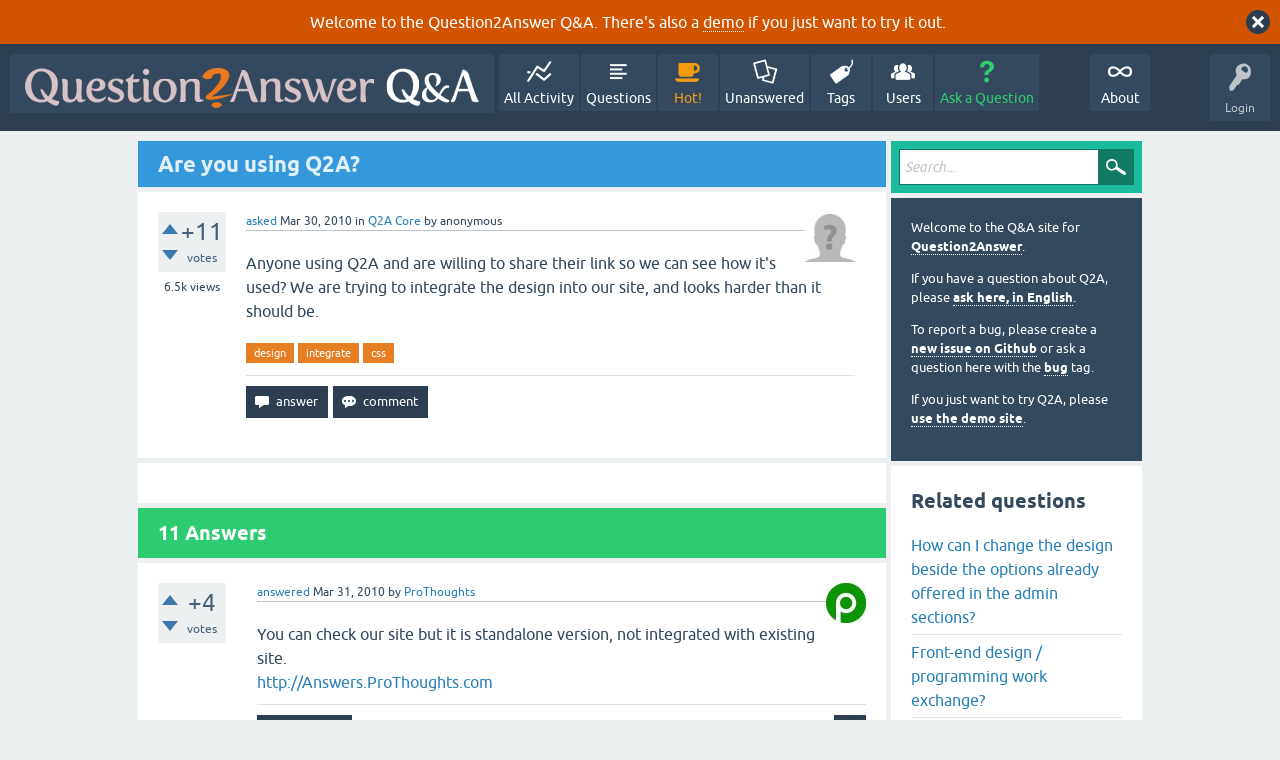

--- FILE ---
content_type: text/html; charset=utf-8
request_url: https://question2answer.org/qa/370/are-you-using-q2a?show=1233
body_size: 9048
content:
<!DOCTYPE html>
<html lang="en" itemscope itemtype="https://schema.org/QAPage">
<!-- Powered by Question2Answer - http://www.question2answer.org/ -->
<head>
<meta charset="utf-8">
<title>Are you using Q2A? - Question2Answer Q&amp;A</title>
<meta name="viewport" content="width=device-width, initial-scale=1">
<meta name="description" content="Anyone using Q2A and are willing to share their link so we can see how it's used? We are trying ... into our site, and looks harder than it should be.">
<meta name="keywords" content="Q2A Core,design,integrate,css">
<style>
@font-face {
 font-family: 'Ubuntu'; font-weight: normal; font-style: normal;
 src: local('Ubuntu'),
  url('../qa-theme/SnowFlat/fonts/ubuntu-regular.woff2') format('woff2'), url('../qa-theme/SnowFlat/fonts/ubuntu-regular.woff') format('woff');
}
@font-face {
 font-family: 'Ubuntu'; font-weight: bold; font-style: normal;
 src: local('Ubuntu Bold'), local('Ubuntu-Bold'),
  url('../qa-theme/SnowFlat/fonts/ubuntu-bold.woff2') format('woff2'), url('../qa-theme/SnowFlat/fonts/ubuntu-bold.woff') format('woff');
}
@font-face {
 font-family: 'Ubuntu'; font-weight: normal; font-style: italic;
 src: local('Ubuntu Italic'), local('Ubuntu-Italic'),
  url('../qa-theme/SnowFlat/fonts/ubuntu-italic.woff2') format('woff2'), url('../qa-theme/SnowFlat/fonts/ubuntu-italic.woff') format('woff');
}
@font-face {
 font-family: 'Ubuntu'; font-weight: bold; font-style: italic;
 src: local('Ubuntu Bold Italic'), local('Ubuntu-BoldItalic'),
  url('../qa-theme/SnowFlat/fonts/ubuntu-bold-italic.woff2') format('woff2'), url('../qa-theme/SnowFlat/fonts/ubuntu-bold-italic.woff') format('woff');
}
</style>
<link rel="stylesheet" href="../qa-theme/SnowFlat/qa-styles.css?1.8.6">
<style>
.qa-body-js-on .qa-notice {display:none;}
</style>
<style>
.qa-nav-user { margin: 0 !important; }
@media (max-width: 979px) {
 body.qa-template-user.fixed, body[class*="qa-template-user-"].fixed { padding-top: 118px !important; }
 body.qa-template-users.fixed { padding-top: 95px !important; }
}
@media (min-width: 980px) {
 body.qa-template-users.fixed { padding-top: 105px !important;}
}
</style>
<style>
.fb-login-button.fb_iframe_widget.fb_hide_iframes span {display:none;}
</style>
<link rel="canonical" href="https://www.question2answer.org/qa/370/are-you-using-q2a">
<link rel="search" type="application/opensearchdescription+xml" title="Question2Answer Q&amp;A" href="../opensearch.xml">
<style>
.qa-logo-link img {padding-top:8px;}
.qa-nav-main-custom-6 {width:2em; background:url('http://developer.android.com/images/brand/Android_Robot_100.png') no-repeat center center; background-size:50% 50%;}
</style>

<script async src="https://www.googletagmanager.com/gtag/js?id=UA-1974891-11"></script>
<script>
  window.dataLayer = window.dataLayer || [];
  function gtag(){dataLayer.push(arguments);}
  gtag('js', new Date());
  gtag('config', 'UA-1974891-11');
  gtag('config', 'UA-1165533-8'); // old tracking ID
</script>
<script async src="https://www.googletagmanager.com/gtag/js?id=G-V4Y9LK428F"></script>
<script>
  window.dataLayer = window.dataLayer || [];
  function gtag(){dataLayer.push(arguments);}
  gtag('js', new Date());
  gtag('config', 'G-V4Y9LK428F');
</script>

<link rel="shortcut icon" type="image/x-icon" href="/favicon.ico">
<link rel="apple-touch-icon" sizes="180x180" href="/apple-touch-icon.png">
<meta itemprop="name" content="Are you using Q2A?">
<script>
var qa_root = '..\/';
var qa_request = '370\/are-you-using-q2a';
</script>
<script src="../qa-content/jquery-3.5.1.min.js"></script>
<script src="../qa-content/qa-global.js?1.8.6"></script>
<script>
$(window).on('load', function() {
	qa_reveal(document.getElementById('notice_visitor'), 'notice');
});
</script>
<script src="../qa-theme/SnowFlat/js/snow-core.js?1.8.6"></script>
</head>
<body
class="qa-template-question qa-theme-snowflat qa-category-1 qa-body-js-off"
>
<script>
var b = document.getElementsByTagName('body')[0];
b.className = b.className.replace('qa-body-js-off', 'qa-body-js-on');
</script>
<div class="qa-notice" id="notice_visitor">
<form method="post" action="../370/are-you-using-q2a?show=1233">
Welcome to the Question2Answer Q&amp;A. There's also a <A HREF="http://demo.question2answer.org/">demo</A> if you just want to try it out.
<input name="notice_visitor" onclick="return qa_notice_click(this);" type="submit" value="X" class="qa-notice-close-button"> 
<input name="code" type="hidden" value="0-1769570996-ee8f55c3a04d8611fb0ab7ccdb4d69133e94e243">
</form>
</div>
<div id="qam-topbar" class="clearfix">
<div class="qam-main-nav-wrapper clearfix">
<div class="sb-toggle-left qam-menu-toggle"><i class="icon-th-list"></i></div>
<div class="qam-account-items-wrapper">
<div id="qam-account-toggle" class="qam-logged-out">
<i class="icon-key qam-auth-key"></i>
<div class="qam-account-handle">Login</div>
</div>
<div class="qam-account-items clearfix">
<form action="../login?to=370%2Fare-you-using-q2a%3Fshow%3D1233" method="post">
<input type="text" name="emailhandle" dir="auto" placeholder="Email or Username">
<input type="password" name="password" dir="auto" placeholder="Password">
<div><input type="checkbox" name="remember" id="qam-rememberme" value="1">
<label for="qam-rememberme">Remember</label></div>
<input type="hidden" name="code" value="0-1769570996-cf3e51284a1fbe819dd5685e65da89d3d167fff0">
<input type="submit" value="Login" class="qa-form-tall-button qa-form-tall-button-login" name="dologin">
</form>
<div class="qa-nav-user">
<ul class="qa-nav-user-list">
<li class="qa-nav-user-item qa-nav-user-facebook-login">
<span class="qa-nav-user-nolink">	<span id="fb-root" style="display:inline;"></span>
	<script>
	window.fbAsyncInit = function() {
		FB.init({
			appId  : '158644244176280',
			status : true,
			cookie : true,
			xfbml  : true,
			oauth  : true
		});

		FB.Event.subscribe('auth.login', function(response) {
			setTimeout("window.location='https:\/\/www.question2answer.org\/qa\/facebook-login?to=https%3A%2F%2Fwww.question2answer.org%2Fqa%2F370%2Fare-you-using-q2a%3Fshow%3D1233'", 100);
		});
	};
	(function(d){
		var js, id = 'facebook-jssdk'; if (d.getElementById(id)) {return;}
		js = d.createElement('script'); js.id = id; js.async = true;
		js.src = "//connect.facebook.net/en_US/all.js";
		d.getElementsByTagName('head')[0].appendChild(js);
	}(document));
	</script>
	<span class="fb-login-button" style="display:inline; vertical-align:middle;" size="medium" scope="email,user_about_me,user_location,user_website">
	</span>
		</span>
</li>
<li class="qa-nav-user-item qa-nav-user-register">
<a href="../register?to=370%2Fare-you-using-q2a%3Fshow%3D1233" class="qa-nav-user-link">Register</a>
</li>
</ul>
<div class="qa-nav-user-clear">
</div>
</div>
</div> <!-- END qam-account-items -->
</div> <!-- END qam-account-items-wrapper -->
<div class="qa-logo">
<a href="../" class="qa-logo-link" title="Question2Answer Q&amp;A"><img src="../../images/question2answer-qa-logo-white-454x40.png" width="454" height="40" alt="Question2Answer Q&amp;A"></a>
</div>
<div class="qa-nav-main">
<ul class="qa-nav-main-list">
<li class="qa-nav-main-item qa-nav-main-activity">
<a href="../activity" class="qa-nav-main-link">All Activity</a>
</li>
<li class="qa-nav-main-item qa-nav-main-questions">
<a href="../questions" class="qa-nav-main-link">Questions</a>
</li>
<li class="qa-nav-main-item qa-nav-main-hot">
<a href="../hot" class="qa-nav-main-link">Hot!</a>
</li>
<li class="qa-nav-main-item qa-nav-main-unanswered">
<a href="../unanswered" class="qa-nav-main-link">Unanswered</a>
</li>
<li class="qa-nav-main-item qa-nav-main-tag">
<a href="../tags" class="qa-nav-main-link">Tags</a>
</li>
<li class="qa-nav-main-item qa-nav-main-user">
<a href="../users" class="qa-nav-main-link">Users</a>
</li>
<li class="qa-nav-main-item qa-nav-main-ask">
<a href="../ask?cat=1" class="qa-nav-main-link">Ask a Question</a>
</li>
<li class="qa-nav-main-item-opp qa-nav-main-custom-1">
<a href="../../" class="qa-nav-main-link">About</a>
</li>
</ul>
<div class="qa-nav-main-clear">
</div>
</div>
</div> <!-- END qam-main-nav-wrapper -->
</div> <!-- END qam-topbar -->
<div class="qam-ask-search-box"><div class="qam-ask-mobile"><a href="../ask" class="turquoise">Ask a Question</a></div><div class="qam-search-mobile turquoise" id="qam-search-mobile"></div></div>
<div class="qam-search turquoise the-top" id="the-top-search">
<div class="qa-search">
<form method="get" action="../search">
<input type="text" placeholder="Search..." name="q" value="" class="qa-search-field">
<input type="submit" value="Search" class="qa-search-button">
</form>
</div>
</div>
<div class="qa-body-wrapper" itemprop="mainEntity" itemscope itemtype="https://schema.org/Question">
<div class="qa-main-wrapper">
<div class="qa-main">
<div class="qa-main-heading">
<h1>
<a href="../370/are-you-using-q2a">
<span itemprop="name">Are you using Q2A?</span>
</a>
</h1>
</div>
<div class="qa-part-q-view">
<div class="qa-q-view" id="q370">
<form method="post" action="../370/are-you-using-q2a?show=1233">
<div class="qa-q-view-stats">
<div class="qa-voting qa-voting-net" id="voting_370">
<div class="qa-vote-buttons qa-vote-buttons-net">
<input title="Click to vote up" name="vote_370_1_q370" onclick="return qa_vote_click(this);" type="submit" value="+" class="qa-vote-first-button qa-vote-up-button"> 
<input title="Click to vote down" name="vote_370_-1_q370" onclick="return qa_vote_click(this);" type="submit" value="&ndash;" class="qa-vote-second-button qa-vote-down-button"> 
</div>
<div class="qa-vote-count qa-vote-count-net">
<span class="qa-netvote-count">
<span class="qa-netvote-count-data">+11</span><span class="qa-netvote-count-pad"> votes <meta itemprop="upvoteCount" content="11"></span>
</span>
</div>
<div class="qa-vote-clear">
</div>
</div>
<span class="qa-view-count">
<span class="qa-view-count-data">6.5k</span><span class="qa-view-count-pad"> views</span>
</span>
</div>
<input name="code" type="hidden" value="0-1769570996-937d18cf2d22e8eddff8766da9422991b57cecf2">
</form>
<div class="qa-q-view-main">
<form method="post" action="../370/are-you-using-q2a?show=1233">
<span class="qa-q-view-avatar-meta">
<span class="qa-q-view-avatar">
<img src="../?qa=image&amp;qa_blobid=12697203736109131893&amp;qa_size=50" width="50" height="50" class="qa-avatar-image" alt="">
</span>
<span class="qa-q-view-meta">
<a href="../370/are-you-using-q2a" class="qa-q-view-what" itemprop="url">asked</a>
<span class="qa-q-view-when">
<span class="qa-q-view-when-data"><time itemprop="dateCreated" datetime="2010-03-30T18:59:50+0000" title="2010-03-30T18:59:50+0000">Mar 30, 2010</time></span>
</span>
<span class="qa-q-view-where">
<span class="qa-q-view-where-pad">in </span><span class="qa-q-view-where-data"><a href="../core" class="qa-category-link">Q2A Core</a></span>
</span>
<span class="qa-q-view-who">
<span class="qa-q-view-who-pad">by </span>
<span class="qa-q-view-who-data"><span itemprop="author" itemscope itemtype="https://schema.org/Person"><span itemprop="name">anonymous</span></span></span>
</span>
</span>
</span>
<div class="qa-q-view-content qa-post-content">
<a name="370"></a><div itemprop="text">Anyone using Q2A and are willing to share their link so we can see how it's used? We are trying to integrate the design into our site, and looks harder than it should be.</div>
</div>
<div class="qa-q-view-tags">
<ul class="qa-q-view-tag-list">
<li class="qa-q-view-tag-item"><a href="../tag/design" rel="tag" class="qa-tag-link">design</a></li>
<li class="qa-q-view-tag-item"><a href="../tag/integrate" rel="tag" class="qa-tag-link">integrate</a></li>
<li class="qa-q-view-tag-item"><a href="../tag/css" rel="tag" class="qa-tag-link">css</a></li>
</ul>
</div>
<div class="qa-q-view-buttons">
<input name="q_doanswer" id="q_doanswer" onclick="return qa_toggle_element('anew')" value="answer" title="Answer this question" type="submit" class="qa-form-light-button qa-form-light-button-answer">
<input name="q_docomment" onclick="return qa_toggle_element('c370')" value="comment" title="Add a comment on this question" type="submit" class="qa-form-light-button qa-form-light-button-comment">
</div>
<input name="code" type="hidden" value="0-1769570996-e3ffe4ae52958d072a0e45cd25c9cf2249980d64">
<input name="qa_click" type="hidden" value="">
</form>
<div class="qa-q-view-c-list" style="display:none;" id="c370_list">
</div> <!-- END qa-c-list -->
<div class="qa-c-form" id="c370" style="display:none;">
<h2>Please <a href="../login?to=370%2Fare-you-using-q2a">log in</a> or <a href="../register?to=370%2Fare-you-using-q2a">register</a> to add a comment.</h2>
</div> <!-- END qa-c-form -->
</div> <!-- END qa-q-view-main -->
<div class="qa-q-view-clear">
</div>
</div> <!-- END qa-q-view -->
</div>
<div class="qa-part-a-form">
<div class="qa-a-form" id="anew" style="display:none;">
<h2>Please <a href="../login?to=370%2Fare-you-using-q2a">log in</a> or <a href="../register?to=370%2Fare-you-using-q2a">register</a> to answer this question.</h2>
</div> <!-- END qa-a-form -->
</div>
<div class="qa-part-a-list">
<h2 id="a_list_title"><span itemprop="answerCount">11</span> Answers</h2>
<div class="qa-a-list" id="a_list">
<div class="qa-a-list-item " id="a394" itemprop="suggestedAnswer" itemscope itemtype="https://schema.org/Answer">
<form method="post" action="../370/are-you-using-q2a?show=1233">
<div class="qa-voting qa-voting-net" id="voting_394">
<div class="qa-vote-buttons qa-vote-buttons-net">
<input title="Click to vote up" name="vote_394_1_a394" onclick="return qa_vote_click(this);" type="submit" value="+" class="qa-vote-first-button qa-vote-up-button"> 
<input title="Click to vote down" name="vote_394_-1_a394" onclick="return qa_vote_click(this);" type="submit" value="&ndash;" class="qa-vote-second-button qa-vote-down-button"> 
</div>
<div class="qa-vote-count qa-vote-count-net">
<span class="qa-netvote-count">
<span class="qa-netvote-count-data">+4</span><span class="qa-netvote-count-pad"> votes <meta itemprop="upvoteCount" content="4"></span>
</span>
</div>
<div class="qa-vote-clear">
</div>
</div>
<input name="code" type="hidden" value="0-1769570996-937d18cf2d22e8eddff8766da9422991b57cecf2">
</form>
<div class="qa-a-item-main">
<form method="post" action="../370/are-you-using-q2a?show=1233">
<span class="qa-a-item-avatar-meta">
<span class="qa-a-item-avatar">
<a href="../user/ProThoughts" class="qa-avatar-link"><img src="https://www.gravatar.com/avatar/88f24e31b5e1394d01b64a96f677c21b?s=40" width="40" height="40" class="qa-avatar-image" alt="" ></a>
</span>
<span class="qa-a-item-meta">
<a href="../370/are-you-using-q2a?show=394#a394" class="qa-a-item-what" itemprop="url">answered</a>
<span class="qa-a-item-when">
<span class="qa-a-item-when-data"><time itemprop="dateCreated" datetime="2010-03-31T15:47:58+0000" title="2010-03-31T15:47:58+0000">Mar 31, 2010</time></span>
</span>
<span class="qa-a-item-who">
<span class="qa-a-item-who-pad">by </span>
<span class="qa-a-item-who-data"><span itemprop="author" itemscope itemtype="https://schema.org/Person"><a href="../user/ProThoughts" class="qa-user-link" itemprop="url"><span itemprop="name">ProThoughts</span></a></span></span>
</span>
</span>
</span>
<div class="qa-a-selection">
</div>
<div class="qa-a-item-content qa-post-content">
<a name="394"></a><div itemprop="text">You can check our site but it is standalone version, not integrated with existing site.<br />
<a href="http://Answers.ProThoughts.com" rel="nofollow">http://Answers.ProThoughts.com</a></div>
</div>
<div class="qa-a-item-buttons">
<input name="a394_dofollow" value="ask related question" title="Ask a new question relating to this answer" type="submit" class="qa-form-light-button qa-form-light-button-follow">
<input name="a394_docomment" onclick="return qa_toggle_element('c394')" value="comment" title="Add a comment on this answer" type="submit" class="qa-form-light-button qa-form-light-button-comment">
</div>
<input name="code" type="hidden" value="0-1769570996-40799e45237c5a0685c54b8f92eb592a1a017112">
<input name="qa_click" type="hidden" value="">
</form>
<div class="qa-a-item-c-list" id="c394_list">
<div class="qa-c-list-item " id="c1235" itemscope itemtype="https://schema.org/Comment">
<span class="qa-c-item-avatar-meta">
<span class="qa-c-item-avatar">
<a href="../user/sama55" class="qa-avatar-link"><img src="../?qa=image&amp;qa_blobid=18247718293145324634&amp;qa_size=20" width="20" height="20" class="qa-avatar-image" alt=""></a>
</span>
<span class="qa-c-item-meta">
<a href="../370/are-you-using-q2a?show=1235#c1235" class="qa-c-item-what" itemprop="url">commented</a>
<span class="qa-c-item-when">
<span class="qa-c-item-when-data"><time itemprop="dateCreated" datetime="2010-06-03T22:04:07+0000" title="2010-06-03T22:04:07+0000">Jun 3, 2010</time></span>
</span>
<span class="qa-c-item-who">
<span class="qa-c-item-who-pad">by </span>
<span class="qa-c-item-who-data"><span itemprop="author" itemscope itemtype="https://schema.org/Person"><a href="../user/sama55" class="qa-user-link" itemprop="url"><span itemprop="name">sama55</span></a></span></span>
</span>
</span>
</span>
<form method="post" action="../370/are-you-using-q2a?show=1233">
<div class="qa-voting qa-voting-net" id="voting_1235">
<div class="qa-vote-buttons qa-vote-buttons-net">
<input title="Click to vote up" name="vote_1235_1_c1235" onclick="return qa_vote_click(this);" type="submit" value="+" class="qa-vote-first-button qa-vote-up-button"> 
<input title="Click to vote down" name="vote_1235_-1_c1235" onclick="return qa_vote_click(this);" type="submit" value="&ndash;" class="qa-vote-second-button qa-vote-down-button"> 
</div>
<div class="qa-vote-count qa-vote-count-net">
<span class="qa-netvote-count">
<span class="qa-netvote-count-pad"> <meta itemprop="upvoteCount" content="0"></span>
</span>
</div>
<div class="qa-vote-clear">
</div>
</div>
<input name="code" type="hidden" value="0-1769570996-937d18cf2d22e8eddff8766da9422991b57cecf2">
</form>
<form method="post" action="../370/are-you-using-q2a?show=1233">
<div class="qa-c-item-content qa-post-content">
<a name="1235"></a><div itemprop="text">Functions of sidebar is good. Will there be implementation method somewhere?</div>
</div>
<div class="qa-c-item-footer">
<div class="qa-c-item-buttons">
<input name="a394_docomment" onclick="return qa_toggle_element('c394')" value="reply" title="Reply to this comment" type="submit" class="qa-form-light-button qa-form-light-button-comment">
</div>
</div>
<input name="code" type="hidden" value="0-1769570996-40799e45237c5a0685c54b8f92eb592a1a017112">
<input name="qa_click" type="hidden" value="">
</form>
<div class="qa-c-item-clear">
</div>
</div> <!-- END qa-c-item -->
<div class="qa-c-list-item " id="c1263" itemscope itemtype="https://schema.org/Comment">
<span class="qa-c-item-avatar-meta">
<span class="qa-c-item-avatar">
<a href="../user/ProThoughts" class="qa-avatar-link"><img src="https://www.gravatar.com/avatar/88f24e31b5e1394d01b64a96f677c21b?s=20" width="20" height="20" class="qa-avatar-image" alt="" ></a>
</span>
<span class="qa-c-item-meta">
<a href="../370/are-you-using-q2a?show=1263#c1263" class="qa-c-item-what" itemprop="url">commented</a>
<span class="qa-c-item-when">
<span class="qa-c-item-when-data"><time itemprop="dateCreated" datetime="2010-06-08T00:54:00+0000" title="2010-06-08T00:54:00+0000">Jun 8, 2010</time></span>
</span>
<span class="qa-c-item-who">
<span class="qa-c-item-who-pad">by </span>
<span class="qa-c-item-who-data"><span itemprop="author" itemscope itemtype="https://schema.org/Person"><a href="../user/ProThoughts" class="qa-user-link" itemprop="url"><span itemprop="name">ProThoughts</span></a></span></span>
</span>
</span>
</span>
<form method="post" action="../370/are-you-using-q2a?show=1233">
<div class="qa-voting qa-voting-net" id="voting_1263">
<div class="qa-vote-buttons qa-vote-buttons-net">
<input title="Click to vote up" name="vote_1263_1_c1263" onclick="return qa_vote_click(this);" type="submit" value="+" class="qa-vote-first-button qa-vote-up-button"> 
<input title="Click to vote down" name="vote_1263_-1_c1263" onclick="return qa_vote_click(this);" type="submit" value="&ndash;" class="qa-vote-second-button qa-vote-down-button"> 
</div>
<div class="qa-vote-count qa-vote-count-net">
<span class="qa-netvote-count">
<span class="qa-netvote-count-pad"> <meta itemprop="upvoteCount" content="0"></span>
</span>
</div>
<div class="qa-vote-clear">
</div>
</div>
<input name="code" type="hidden" value="0-1769570996-937d18cf2d22e8eddff8766da9422991b57cecf2">
</form>
<form method="post" action="../370/are-you-using-q2a?show=1233">
<div class="qa-c-item-content qa-post-content">
<a name="1263"></a><div itemprop="text">You can put any code/ads/text in sidebar box. btw, what you want to place in sidebar?</div>
</div>
<div class="qa-c-item-footer">
<div class="qa-c-item-buttons">
<input name="a394_docomment" onclick="return qa_toggle_element('c394')" value="reply" title="Reply to this comment" type="submit" class="qa-form-light-button qa-form-light-button-comment">
</div>
</div>
<input name="code" type="hidden" value="0-1769570996-40799e45237c5a0685c54b8f92eb592a1a017112">
<input name="qa_click" type="hidden" value="">
</form>
<div class="qa-c-item-clear">
</div>
</div> <!-- END qa-c-item -->
<div class="qa-c-list-item " id="c1264" itemscope itemtype="https://schema.org/Comment">
<span class="qa-c-item-avatar-meta">
<span class="qa-c-item-avatar">
<a href="../user/sama55" class="qa-avatar-link"><img src="../?qa=image&amp;qa_blobid=18247718293145324634&amp;qa_size=20" width="20" height="20" class="qa-avatar-image" alt=""></a>
</span>
<span class="qa-c-item-meta">
<a href="../370/are-you-using-q2a?show=1264#c1264" class="qa-c-item-what" itemprop="url">commented</a>
<span class="qa-c-item-when">
<span class="qa-c-item-when-data"><time itemprop="dateCreated" datetime="2010-06-08T01:48:49+0000" title="2010-06-08T01:48:49+0000">Jun 8, 2010</time></span>
</span>
<span class="qa-c-item-who">
<span class="qa-c-item-who-pad">by </span>
<span class="qa-c-item-who-data"><span itemprop="author" itemscope itemtype="https://schema.org/Person"><a href="../user/sama55" class="qa-user-link" itemprop="url"><span itemprop="name">sama55</span></a></span></span>
</span>
</span>
</span>
<form method="post" action="../370/are-you-using-q2a?show=1233">
<div class="qa-voting qa-voting-net" id="voting_1264">
<div class="qa-vote-buttons qa-vote-buttons-net">
<input title="Click to vote up" name="vote_1264_1_c1264" onclick="return qa_vote_click(this);" type="submit" value="+" class="qa-vote-first-button qa-vote-up-button"> 
<input title="Click to vote down" name="vote_1264_-1_c1264" onclick="return qa_vote_click(this);" type="submit" value="&ndash;" class="qa-vote-second-button qa-vote-down-button"> 
</div>
<div class="qa-vote-count qa-vote-count-net">
<span class="qa-netvote-count">
<span class="qa-netvote-count-pad"> <meta itemprop="upvoteCount" content="0"></span>
</span>
</div>
<div class="qa-vote-clear">
</div>
</div>
<input name="code" type="hidden" value="0-1769570996-937d18cf2d22e8eddff8766da9422991b57cecf2">
</form>
<form method="post" action="../370/are-you-using-q2a?show=1233">
<div class="qa-c-item-content qa-post-content">
<a name="1264"></a><div itemprop="text">Thank you ProThoughts. MY favorite function is Direct-Question-Box. When cookie can memorize opening and closing state, more better. ^^;</div>
</div>
<div class="qa-c-item-footer">
<div class="qa-c-item-buttons">
<input name="a394_docomment" onclick="return qa_toggle_element('c394')" value="reply" title="Reply to this comment" type="submit" class="qa-form-light-button qa-form-light-button-comment">
</div>
</div>
<input name="code" type="hidden" value="0-1769570996-40799e45237c5a0685c54b8f92eb592a1a017112">
<input name="qa_click" type="hidden" value="">
</form>
<div class="qa-c-item-clear">
</div>
</div> <!-- END qa-c-item -->
</div> <!-- END qa-c-list -->
<div class="qa-c-form" id="c394" style="display:none;">
<h2>Please <a href="../login?to=370%2Fare-you-using-q2a">log in</a> or <a href="../register?to=370%2Fare-you-using-q2a">register</a> to add a comment.</h2>
</div> <!-- END qa-c-form -->
</div> <!-- END qa-a-item-main -->
<div class="qa-a-item-clear">
</div>
</div> <!-- END qa-a-list-item -->
<div class="qa-a-list-item " id="a397" itemprop="suggestedAnswer" itemscope itemtype="https://schema.org/Answer">
<form method="post" action="../370/are-you-using-q2a?show=1233">
<div class="qa-voting qa-voting-net" id="voting_397">
<div class="qa-vote-buttons qa-vote-buttons-net">
<input title="Click to vote up" name="vote_397_1_a397" onclick="return qa_vote_click(this);" type="submit" value="+" class="qa-vote-first-button qa-vote-up-button"> 
<input title="Click to vote down" name="vote_397_-1_a397" onclick="return qa_vote_click(this);" type="submit" value="&ndash;" class="qa-vote-second-button qa-vote-down-button"> 
</div>
<div class="qa-vote-count qa-vote-count-net">
<span class="qa-netvote-count">
<span class="qa-netvote-count-data">+2</span><span class="qa-netvote-count-pad"> votes <meta itemprop="upvoteCount" content="2"></span>
</span>
</div>
<div class="qa-vote-clear">
</div>
</div>
<input name="code" type="hidden" value="0-1769570996-937d18cf2d22e8eddff8766da9422991b57cecf2">
</form>
<div class="qa-a-item-main">
<form method="post" action="../370/are-you-using-q2a?show=1233">
<span class="qa-a-item-avatar-meta">
<span class="qa-a-item-avatar">
<a href="../user/antony" class="qa-avatar-link"><img src="../?qa=image&amp;qa_blobid=12697203736109131893&amp;qa_size=40" width="40" height="40" class="qa-avatar-image" alt=""></a>
</span>
<span class="qa-a-item-meta">
<a href="../370/are-you-using-q2a?show=397#a397" class="qa-a-item-what" itemprop="url">answered</a>
<span class="qa-a-item-when">
<span class="qa-a-item-when-data"><time itemprop="dateCreated" datetime="2010-03-31T17:16:09+0000" title="2010-03-31T17:16:09+0000">Mar 31, 2010</time></span>
</span>
<span class="qa-a-item-who">
<span class="qa-a-item-who-pad">by </span>
<span class="qa-a-item-who-data"><span itemprop="author" itemscope itemtype="https://schema.org/Person"><a href="../user/antony" class="qa-user-link" itemprop="url"><span itemprop="name">antony</span></a></span></span>
</span>
</span>
</span>
<div class="qa-a-selection">
</div>
<div class="qa-a-item-content qa-post-content">
<a name="397"></a><div itemprop="text"><a href="http://www.hotel-discount.com/question2answer/" rel="nofollow">http://www.hotel-discount.com/question2answer/</a></div>
</div>
<div class="qa-a-item-buttons">
<input name="a397_dofollow" value="ask related question" title="Ask a new question relating to this answer" type="submit" class="qa-form-light-button qa-form-light-button-follow">
<input name="a397_docomment" onclick="return qa_toggle_element('c397')" value="comment" title="Add a comment on this answer" type="submit" class="qa-form-light-button qa-form-light-button-comment">
</div>
<input name="code" type="hidden" value="0-1769570996-f34337eaf1ba2cf8d948d8066eaf1474bdfa5407">
<input name="qa_click" type="hidden" value="">
</form>
<div class="qa-a-item-c-list" id="c397_list">
<div class="qa-c-list-item " id="c1234" itemscope itemtype="https://schema.org/Comment">
<span class="qa-c-item-avatar-meta">
<span class="qa-c-item-avatar">
<a href="../user/sama55" class="qa-avatar-link"><img src="../?qa=image&amp;qa_blobid=18247718293145324634&amp;qa_size=20" width="20" height="20" class="qa-avatar-image" alt=""></a>
</span>
<span class="qa-c-item-meta">
<a href="../370/are-you-using-q2a?show=1234#c1234" class="qa-c-item-what" itemprop="url">commented</a>
<span class="qa-c-item-when">
<span class="qa-c-item-when-data"><time itemprop="dateCreated" datetime="2010-06-03T21:53:06+0000" title="2010-06-03T21:53:06+0000">Jun 3, 2010</time></span>
</span>
<span class="qa-c-item-who">
<span class="qa-c-item-who-pad">by </span>
<span class="qa-c-item-who-data"><span itemprop="author" itemscope itemtype="https://schema.org/Person"><a href="../user/sama55" class="qa-user-link" itemprop="url"><span itemprop="name">sama55</span></a></span></span>
</span>
</span>
</span>
<form method="post" action="../370/are-you-using-q2a?show=1233">
<div class="qa-voting qa-voting-net" id="voting_1234">
<div class="qa-vote-buttons qa-vote-buttons-net">
<input title="Click to vote up" name="vote_1234_1_c1234" onclick="return qa_vote_click(this);" type="submit" value="+" class="qa-vote-first-button qa-vote-up-button"> 
<input title="Click to vote down" name="vote_1234_-1_c1234" onclick="return qa_vote_click(this);" type="submit" value="&ndash;" class="qa-vote-second-button qa-vote-down-button"> 
</div>
<div class="qa-vote-count qa-vote-count-net">
<span class="qa-netvote-count">
<span class="qa-netvote-count-pad"> <meta itemprop="upvoteCount" content="0"></span>
</span>
</div>
<div class="qa-vote-clear">
</div>
</div>
<input name="code" type="hidden" value="0-1769570996-937d18cf2d22e8eddff8766da9422991b57cecf2">
</form>
<form method="post" action="../370/are-you-using-q2a?show=1233">
<div class="qa-c-item-content qa-post-content">
<a name="1234"></a><div itemprop="text">So cool! And seamless design with main site is good.</div>
</div>
<div class="qa-c-item-footer">
<div class="qa-c-item-buttons">
<input name="a397_docomment" onclick="return qa_toggle_element('c397')" value="reply" title="Reply to this comment" type="submit" class="qa-form-light-button qa-form-light-button-comment">
</div>
</div>
<input name="code" type="hidden" value="0-1769570996-f34337eaf1ba2cf8d948d8066eaf1474bdfa5407">
<input name="qa_click" type="hidden" value="">
</form>
<div class="qa-c-item-clear">
</div>
</div> <!-- END qa-c-item -->
</div> <!-- END qa-c-list -->
<div class="qa-c-form" id="c397" style="display:none;">
<h2>Please <a href="../login?to=370%2Fare-you-using-q2a">log in</a> or <a href="../register?to=370%2Fare-you-using-q2a">register</a> to add a comment.</h2>
</div> <!-- END qa-c-form -->
</div> <!-- END qa-a-item-main -->
<div class="qa-a-item-clear">
</div>
</div> <!-- END qa-a-list-item -->
<div class="qa-a-list-item " id="a415" itemprop="suggestedAnswer" itemscope itemtype="https://schema.org/Answer">
<form method="post" action="../370/are-you-using-q2a?show=1233">
<div class="qa-voting qa-voting-net" id="voting_415">
<div class="qa-vote-buttons qa-vote-buttons-net">
<input title="Click to vote up" name="vote_415_1_a415" onclick="return qa_vote_click(this);" type="submit" value="+" class="qa-vote-first-button qa-vote-up-button"> 
<input title="Click to vote down" name="vote_415_-1_a415" onclick="return qa_vote_click(this);" type="submit" value="&ndash;" class="qa-vote-second-button qa-vote-down-button"> 
</div>
<div class="qa-vote-count qa-vote-count-net">
<span class="qa-netvote-count">
<span class="qa-netvote-count-data">+2</span><span class="qa-netvote-count-pad"> votes <meta itemprop="upvoteCount" content="2"></span>
</span>
</div>
<div class="qa-vote-clear">
</div>
</div>
<input name="code" type="hidden" value="0-1769570996-937d18cf2d22e8eddff8766da9422991b57cecf2">
</form>
<div class="qa-a-item-main">
<form method="post" action="../370/are-you-using-q2a?show=1233">
<span class="qa-a-item-avatar-meta">
<span class="qa-a-item-avatar">
<a href="../user/Gyron" class="qa-avatar-link"><img src="../?qa=image&amp;qa_blobid=12697203736109131893&amp;qa_size=40" width="40" height="40" class="qa-avatar-image" alt=""></a>
</span>
<span class="qa-a-item-meta">
<a href="../370/are-you-using-q2a?show=415#a415" class="qa-a-item-what" itemprop="url">answered</a>
<span class="qa-a-item-when">
<span class="qa-a-item-when-data"><time itemprop="dateCreated" datetime="2010-04-01T04:58:33+0000" title="2010-04-01T04:58:33+0000">Apr 1, 2010</time></span>
</span>
<span class="qa-a-item-who">
<span class="qa-a-item-who-pad">by </span>
<span class="qa-a-item-who-data"><span itemprop="author" itemscope itemtype="https://schema.org/Person"><a href="../user/Gyron" class="qa-user-link" itemprop="url"><span itemprop="name">Gyron</span></a></span></span>
</span>
</span>
</span>
<div class="qa-a-selection">
</div>
<div class="qa-a-item-content qa-post-content">
<a name="415"></a><div itemprop="text">Here is my site (still with default template, but I gonna to change it soon): <a href="http://zapytaj.co.pl" rel="nofollow">http://zapytaj.co.pl</a></div>
</div>
<div class="qa-a-item-buttons">
<input name="a415_dofollow" value="ask related question" title="Ask a new question relating to this answer" type="submit" class="qa-form-light-button qa-form-light-button-follow">
<input name="a415_docomment" onclick="return qa_toggle_element('c415')" value="comment" title="Add a comment on this answer" type="submit" class="qa-form-light-button qa-form-light-button-comment">
</div>
<input name="code" type="hidden" value="0-1769570996-f59076e917c8a1f87f0891c4d6d131a849ca1776">
<input name="qa_click" type="hidden" value="">
</form>
<div class="qa-a-item-c-list" style="display:none;" id="c415_list">
</div> <!-- END qa-c-list -->
<div class="qa-c-form" id="c415" style="display:none;">
<h2>Please <a href="../login?to=370%2Fare-you-using-q2a">log in</a> or <a href="../register?to=370%2Fare-you-using-q2a">register</a> to add a comment.</h2>
</div> <!-- END qa-c-form -->
</div> <!-- END qa-a-item-main -->
<div class="qa-a-item-clear">
</div>
</div> <!-- END qa-a-list-item -->
<div class="qa-a-list-item " id="a1233" itemprop="suggestedAnswer" itemscope itemtype="https://schema.org/Answer">
<form method="post" action="../370/are-you-using-q2a?show=1233">
<div class="qa-voting qa-voting-net" id="voting_1233">
<div class="qa-vote-buttons qa-vote-buttons-net">
<input title="Click to vote up" name="vote_1233_1_a1233" onclick="return qa_vote_click(this);" type="submit" value="+" class="qa-vote-first-button qa-vote-up-button"> 
<input title="Click to vote down" name="vote_1233_-1_a1233" onclick="return qa_vote_click(this);" type="submit" value="&ndash;" class="qa-vote-second-button qa-vote-down-button"> 
</div>
<div class="qa-vote-count qa-vote-count-net">
<span class="qa-netvote-count">
<span class="qa-netvote-count-data">+2</span><span class="qa-netvote-count-pad"> votes <meta itemprop="upvoteCount" content="2"></span>
</span>
</div>
<div class="qa-vote-clear">
</div>
</div>
<input name="code" type="hidden" value="0-1769570996-937d18cf2d22e8eddff8766da9422991b57cecf2">
</form>
<div class="qa-a-item-main">
<form method="post" action="../370/are-you-using-q2a?show=1233">
<span class="qa-a-item-avatar-meta">
<span class="qa-a-item-avatar">
<img src="../?qa=image&amp;qa_blobid=12697203736109131893&amp;qa_size=40" width="40" height="40" class="qa-avatar-image" alt="">
</span>
<span class="qa-a-item-meta">
<a href="../370/are-you-using-q2a?show=1233#a1233" class="qa-a-item-what" itemprop="url">answered</a>
<span class="qa-a-item-when">
<span class="qa-a-item-when-data"><time itemprop="dateCreated" datetime="2010-06-03T18:07:36+0000" title="2010-06-03T18:07:36+0000">Jun 3, 2010</time></span>
</span>
<span class="qa-a-item-who">
<span class="qa-a-item-who-pad">by </span>
<span class="qa-a-item-who-data"><span itemprop="author" itemscope itemtype="https://schema.org/Person"><span itemprop="name">anonymous</span></span></span>
</span>
</span>
</span>
<div class="qa-a-selection">
</div>
<div class="qa-a-item-content qa-post-content">
<a name="1233"></a><div itemprop="text">A starting project<br />
<br />
<a href="http://specialquestions.com/" rel="nofollow">http://specialquestions.com/</a></div>
</div>
<div class="qa-a-item-buttons">
<input name="a1233_dofollow" value="ask related question" title="Ask a new question relating to this answer" type="submit" class="qa-form-light-button qa-form-light-button-follow">
<input name="a1233_docomment" onclick="return qa_toggle_element('c1233')" value="comment" title="Add a comment on this answer" type="submit" class="qa-form-light-button qa-form-light-button-comment">
</div>
<input name="code" type="hidden" value="0-1769570996-f4be9b554ea92d2aff834bd69edd70624411de9c">
<input name="qa_click" type="hidden" value="">
</form>
<div class="qa-a-item-c-list" style="display:none;" id="c1233_list">
</div> <!-- END qa-c-list -->
<div class="qa-c-form" id="c1233" style="display:none;">
<h2>Please <a href="../login?to=370%2Fare-you-using-q2a">log in</a> or <a href="../register?to=370%2Fare-you-using-q2a">register</a> to add a comment.</h2>
</div> <!-- END qa-c-form -->
</div> <!-- END qa-a-item-main -->
<div class="qa-a-item-clear">
</div>
</div> <!-- END qa-a-list-item -->
<div class="qa-a-list-item " id="a1237" itemprop="suggestedAnswer" itemscope itemtype="https://schema.org/Answer">
<form method="post" action="../370/are-you-using-q2a?show=1233">
<div class="qa-voting qa-voting-net" id="voting_1237">
<div class="qa-vote-buttons qa-vote-buttons-net">
<input title="Click to vote up" name="vote_1237_1_a1237" onclick="return qa_vote_click(this);" type="submit" value="+" class="qa-vote-first-button qa-vote-up-button"> 
<input title="Click to vote down" name="vote_1237_-1_a1237" onclick="return qa_vote_click(this);" type="submit" value="&ndash;" class="qa-vote-second-button qa-vote-down-button"> 
</div>
<div class="qa-vote-count qa-vote-count-net">
<span class="qa-netvote-count">
<span class="qa-netvote-count-data">+4</span><span class="qa-netvote-count-pad"> votes <meta itemprop="upvoteCount" content="4"></span>
</span>
</div>
<div class="qa-vote-clear">
</div>
</div>
<input name="code" type="hidden" value="0-1769570996-937d18cf2d22e8eddff8766da9422991b57cecf2">
</form>
<div class="qa-a-item-main">
<form method="post" action="../370/are-you-using-q2a?show=1233">
<span class="qa-a-item-avatar-meta">
<span class="qa-a-item-avatar">
<a href="../user/gidgreen" class="qa-avatar-link"><img src="../?qa=image&amp;qa_blobid=14583990322482355500&amp;qa_size=40" width="40" height="25" class="qa-avatar-image" alt=""></a>
</span>
<span class="qa-a-item-meta">
<a href="../370/are-you-using-q2a?show=1237#a1237" class="qa-a-item-what" itemprop="url">answered</a>
<span class="qa-a-item-when">
<span class="qa-a-item-when-data"><time itemprop="dateCreated" datetime="2010-06-04T00:40:38+0000" title="2010-06-04T00:40:38+0000">Jun 4, 2010</time></span>
</span>
<span class="qa-a-item-who">
<span class="qa-a-item-who-pad">by </span>
<span class="qa-a-item-who-data"><span itemprop="author" itemscope itemtype="https://schema.org/Person"><a href="../user/gidgreen" class="qa-user-link" itemprop="url"><span itemprop="name">gidgreen</span></a></span></span>
</span>
</span>
</span>
<div class="qa-a-selection">
</div>
<div class="qa-a-item-content qa-post-content">
<a name="1237"></a><div itemprop="text">You can also search Google for sites powered by Question2Answer:<br />
<br />
<a href="http://www.google.com/search?q=%22powered+by+question2answer%22" rel="nofollow">http://www.google.com/search?q=%22powered+by+question2answer%22</a></div>
</div>
<div class="qa-a-item-buttons">
<input name="a1237_dofollow" value="ask related question" title="Ask a new question relating to this answer" type="submit" class="qa-form-light-button qa-form-light-button-follow">
<input name="a1237_docomment" onclick="return qa_toggle_element('c1237')" value="comment" title="Add a comment on this answer" type="submit" class="qa-form-light-button qa-form-light-button-comment">
</div>
<input name="code" type="hidden" value="0-1769570996-465bd8ce5c40131cde4e5b295cc728bfa43cfad4">
<input name="qa_click" type="hidden" value="">
</form>
<div class="qa-a-item-c-list" style="display:none;" id="c1237_list">
</div> <!-- END qa-c-list -->
<div class="qa-c-form" id="c1237" style="display:none;">
<h2>Please <a href="../login?to=370%2Fare-you-using-q2a">log in</a> or <a href="../register?to=370%2Fare-you-using-q2a">register</a> to add a comment.</h2>
</div> <!-- END qa-c-form -->
</div> <!-- END qa-a-item-main -->
<div class="qa-a-item-clear">
</div>
</div> <!-- END qa-a-list-item -->
<div class="qa-a-list-item " id="a1247" itemprop="suggestedAnswer" itemscope itemtype="https://schema.org/Answer">
<form method="post" action="../370/are-you-using-q2a?show=1233">
<div class="qa-voting qa-voting-net" id="voting_1247">
<div class="qa-vote-buttons qa-vote-buttons-net">
<input title="Click to vote up" name="vote_1247_1_a1247" onclick="return qa_vote_click(this);" type="submit" value="+" class="qa-vote-first-button qa-vote-up-button"> 
<input title="Click to vote down" name="vote_1247_-1_a1247" onclick="return qa_vote_click(this);" type="submit" value="&ndash;" class="qa-vote-second-button qa-vote-down-button"> 
</div>
<div class="qa-vote-count qa-vote-count-net">
<span class="qa-netvote-count">
<span class="qa-netvote-count-data">+2</span><span class="qa-netvote-count-pad"> votes <meta itemprop="upvoteCount" content="2"></span>
</span>
</div>
<div class="qa-vote-clear">
</div>
</div>
<input name="code" type="hidden" value="0-1769570996-937d18cf2d22e8eddff8766da9422991b57cecf2">
</form>
<div class="qa-a-item-main">
<form method="post" action="../370/are-you-using-q2a?show=1233">
<span class="qa-a-item-avatar-meta">
<span class="qa-a-item-avatar">
<a href="../user/johnpowell" class="qa-avatar-link"><img src="../?qa=image&amp;qa_blobid=12697203736109131893&amp;qa_size=40" width="40" height="40" class="qa-avatar-image" alt=""></a>
</span>
<span class="qa-a-item-meta">
<a href="../370/are-you-using-q2a?show=1247#a1247" class="qa-a-item-what" itemprop="url">answered</a>
<span class="qa-a-item-when">
<span class="qa-a-item-when-data"><time itemprop="dateCreated" datetime="2010-06-04T10:46:37+0000" title="2010-06-04T10:46:37+0000">Jun 4, 2010</time></span>
</span>
<span class="qa-a-item-who">
<span class="qa-a-item-who-pad">by </span>
<span class="qa-a-item-who-data"><span itemprop="author" itemscope itemtype="https://schema.org/Person"><a href="../user/johnpowell" class="qa-user-link" itemprop="url"><span itemprop="name">johnpowell</span></a></span></span>
</span>
</span>
</span>
<div class="qa-a-selection">
</div>
<div class="qa-a-item-content qa-post-content">
<a name="1247"></a><div itemprop="text">I use it here: <a href="http://stfudamnit.com/" rel="nofollow">http://stfudamnit.com/</a> (warning: the site is not to be taken seriously)</div>
</div>
<div class="qa-a-item-buttons">
<input name="a1247_dofollow" value="ask related question" title="Ask a new question relating to this answer" type="submit" class="qa-form-light-button qa-form-light-button-follow">
<input name="a1247_docomment" onclick="return qa_toggle_element('c1247')" value="comment" title="Add a comment on this answer" type="submit" class="qa-form-light-button qa-form-light-button-comment">
</div>
<input name="code" type="hidden" value="0-1769570996-28040c80442ec4b5064460c020b47ae3c23cf66e">
<input name="qa_click" type="hidden" value="">
</form>
<div class="qa-a-item-c-list" style="display:none;" id="c1247_list">
</div> <!-- END qa-c-list -->
<div class="qa-c-form" id="c1247" style="display:none;">
<h2>Please <a href="../login?to=370%2Fare-you-using-q2a">log in</a> or <a href="../register?to=370%2Fare-you-using-q2a">register</a> to add a comment.</h2>
</div> <!-- END qa-c-form -->
</div> <!-- END qa-a-item-main -->
<div class="qa-a-item-clear">
</div>
</div> <!-- END qa-a-list-item -->
<div class="qa-a-list-item " id="a1266" itemprop="suggestedAnswer" itemscope itemtype="https://schema.org/Answer">
<form method="post" action="../370/are-you-using-q2a?show=1233">
<div class="qa-voting qa-voting-net" id="voting_1266">
<div class="qa-vote-buttons qa-vote-buttons-net">
<input title="Click to vote up" name="vote_1266_1_a1266" onclick="return qa_vote_click(this);" type="submit" value="+" class="qa-vote-first-button qa-vote-up-button"> 
<input title="Click to vote down" name="vote_1266_-1_a1266" onclick="return qa_vote_click(this);" type="submit" value="&ndash;" class="qa-vote-second-button qa-vote-down-button"> 
</div>
<div class="qa-vote-count qa-vote-count-net">
<span class="qa-netvote-count">
<span class="qa-netvote-count-data">+2</span><span class="qa-netvote-count-pad"> votes <meta itemprop="upvoteCount" content="2"></span>
</span>
</div>
<div class="qa-vote-clear">
</div>
</div>
<input name="code" type="hidden" value="0-1769570996-937d18cf2d22e8eddff8766da9422991b57cecf2">
</form>
<div class="qa-a-item-main">
<form method="post" action="../370/are-you-using-q2a?show=1233">
<span class="qa-a-item-avatar-meta">
<span class="qa-a-item-avatar">
<a href="../user/sama55" class="qa-avatar-link"><img src="../?qa=image&amp;qa_blobid=18247718293145324634&amp;qa_size=40" width="40" height="40" class="qa-avatar-image" alt=""></a>
</span>
<span class="qa-a-item-meta">
<a href="../370/are-you-using-q2a?show=1266#a1266" class="qa-a-item-what" itemprop="url">answered</a>
<span class="qa-a-item-when">
<span class="qa-a-item-when-data"><time itemprop="dateCreated" datetime="2010-06-08T04:12:26+0000" title="2010-06-08T04:12:26+0000">Jun 8, 2010</time></span>
</span>
<span class="qa-a-item-who">
<span class="qa-a-item-who-pad">by </span>
<span class="qa-a-item-who-data"><span itemprop="author" itemscope itemtype="https://schema.org/Person"><a href="../user/sama55" class="qa-user-link" itemprop="url"><span itemprop="name">sama55</span></a></span></span>
</span>
</span>
</span>
<div class="qa-a-selection">
</div>
<div class="qa-a-item-content qa-post-content">
<a name="1266"></a><div itemprop="text">My site for dev. and testing.<br />
<a href="http://qa.modxclub.net/" rel="nofollow">http://qa.modxclub.net/</a><br />
Character design: penelope446</div>
</div>
<div class="qa-a-item-buttons">
<input name="a1266_dofollow" value="ask related question" title="Ask a new question relating to this answer" type="submit" class="qa-form-light-button qa-form-light-button-follow">
<input name="a1266_docomment" onclick="return qa_toggle_element('c1266')" value="comment" title="Add a comment on this answer" type="submit" class="qa-form-light-button qa-form-light-button-comment">
</div>
<input name="code" type="hidden" value="0-1769570996-e73a7807a9de51d71a5f9315876644c4fb761670">
<input name="qa_click" type="hidden" value="">
</form>
<div class="qa-a-item-c-list" style="display:none;" id="c1266_list">
</div> <!-- END qa-c-list -->
<div class="qa-c-form" id="c1266" style="display:none;">
<h2>Please <a href="../login?to=370%2Fare-you-using-q2a">log in</a> or <a href="../register?to=370%2Fare-you-using-q2a">register</a> to add a comment.</h2>
</div> <!-- END qa-c-form -->
</div> <!-- END qa-a-item-main -->
<div class="qa-a-item-clear">
</div>
</div> <!-- END qa-a-list-item -->
<div class="qa-a-list-item " id="a1273" itemprop="suggestedAnswer" itemscope itemtype="https://schema.org/Answer">
<form method="post" action="../370/are-you-using-q2a?show=1233">
<div class="qa-voting qa-voting-net" id="voting_1273">
<div class="qa-vote-buttons qa-vote-buttons-net">
<input title="Click to vote up" name="vote_1273_1_a1273" onclick="return qa_vote_click(this);" type="submit" value="+" class="qa-vote-first-button qa-vote-up-button"> 
<input title="Click to vote down" name="vote_1273_-1_a1273" onclick="return qa_vote_click(this);" type="submit" value="&ndash;" class="qa-vote-second-button qa-vote-down-button"> 
</div>
<div class="qa-vote-count qa-vote-count-net">
<span class="qa-netvote-count">
<span class="qa-netvote-count-data">0</span><span class="qa-netvote-count-pad"> votes <meta itemprop="upvoteCount" content="0"></span>
</span>
</div>
<div class="qa-vote-clear">
</div>
</div>
<input name="code" type="hidden" value="0-1769570996-937d18cf2d22e8eddff8766da9422991b57cecf2">
</form>
<div class="qa-a-item-main">
<form method="post" action="../370/are-you-using-q2a?show=1233">
<span class="qa-a-item-avatar-meta">
<span class="qa-a-item-avatar">
<a href="../user/andre.ortega" class="qa-avatar-link"><img src="https://www.gravatar.com/avatar/ae0253caf0ed3d62f9de1591740c65c8?s=40" width="40" height="40" class="qa-avatar-image" alt="" ></a>
</span>
<span class="qa-a-item-meta">
<a href="../370/are-you-using-q2a?show=1273#a1273" class="qa-a-item-what" itemprop="url">answered</a>
<span class="qa-a-item-when">
<span class="qa-a-item-when-data"><time itemprop="dateCreated" datetime="2010-06-08T10:52:24+0000" title="2010-06-08T10:52:24+0000">Jun 8, 2010</time></span>
</span>
<span class="qa-a-item-who">
<span class="qa-a-item-who-pad">by </span>
<span class="qa-a-item-who-data"><span itemprop="author" itemscope itemtype="https://schema.org/Person"><a href="../user/andre.ortega" class="qa-user-link" itemprop="url"><span itemprop="name">andre.ortega</span></a></span></span>
</span>
</span>
</span>
<div class="qa-a-selection">
</div>
<div class="qa-a-item-content qa-post-content">
<a name="1273"></a><div itemprop="text">Não aberto ainda (not open yet) www.brainwork.com.br/qa</div>
</div>
<div class="qa-a-item-buttons">
<input name="a1273_dofollow" value="ask related question" title="Ask a new question relating to this answer" type="submit" class="qa-form-light-button qa-form-light-button-follow">
<input name="a1273_docomment" onclick="return qa_toggle_element('c1273')" value="comment" title="Add a comment on this answer" type="submit" class="qa-form-light-button qa-form-light-button-comment">
</div>
<input name="code" type="hidden" value="0-1769570996-13c38b571d0830ef18e887701c60456b10a93c58">
<input name="qa_click" type="hidden" value="">
</form>
<div class="qa-a-item-c-list" style="display:none;" id="c1273_list">
</div> <!-- END qa-c-list -->
<div class="qa-c-form" id="c1273" style="display:none;">
<h2>Please <a href="../login?to=370%2Fare-you-using-q2a">log in</a> or <a href="../register?to=370%2Fare-you-using-q2a">register</a> to add a comment.</h2>
</div> <!-- END qa-c-form -->
</div> <!-- END qa-a-item-main -->
<div class="qa-a-item-clear">
</div>
</div> <!-- END qa-a-list-item -->
<div class="qa-a-list-item " id="a1287" itemprop="suggestedAnswer" itemscope itemtype="https://schema.org/Answer">
<form method="post" action="../370/are-you-using-q2a?show=1233">
<div class="qa-voting qa-voting-net" id="voting_1287">
<div class="qa-vote-buttons qa-vote-buttons-net">
<input title="Click to vote up" name="vote_1287_1_a1287" onclick="return qa_vote_click(this);" type="submit" value="+" class="qa-vote-first-button qa-vote-up-button"> 
<input title="Click to vote down" name="vote_1287_-1_a1287" onclick="return qa_vote_click(this);" type="submit" value="&ndash;" class="qa-vote-second-button qa-vote-down-button"> 
</div>
<div class="qa-vote-count qa-vote-count-net">
<span class="qa-netvote-count">
<span class="qa-netvote-count-data">0</span><span class="qa-netvote-count-pad"> votes <meta itemprop="upvoteCount" content="0"></span>
</span>
</div>
<div class="qa-vote-clear">
</div>
</div>
<input name="code" type="hidden" value="0-1769570996-937d18cf2d22e8eddff8766da9422991b57cecf2">
</form>
<div class="qa-a-item-main">
<form method="post" action="../370/are-you-using-q2a?show=1233">
<span class="qa-a-item-avatar-meta">
<span class="qa-a-item-avatar">
<a href="../user/melias" class="qa-avatar-link"><img src="../?qa=image&amp;qa_blobid=12697203736109131893&amp;qa_size=40" width="40" height="40" class="qa-avatar-image" alt=""></a>
</span>
<span class="qa-a-item-meta">
<a href="../370/are-you-using-q2a?show=1287#a1287" class="qa-a-item-what" itemprop="url">answered</a>
<span class="qa-a-item-when">
<span class="qa-a-item-when-data"><time itemprop="dateCreated" datetime="2010-06-09T11:09:02+0000" title="2010-06-09T11:09:02+0000">Jun 9, 2010</time></span>
</span>
<span class="qa-a-item-who">
<span class="qa-a-item-who-pad">by </span>
<span class="qa-a-item-who-data"><span itemprop="author" itemscope itemtype="https://schema.org/Person"><a href="../user/melias" class="qa-user-link" itemprop="url"><span itemprop="name">melias</span></a></span></span>
</span>
</span>
</span>
<div class="qa-a-selection">
</div>
<div class="qa-a-item-content qa-post-content">
<a name="1287"></a><div itemprop="text"><a href="http://www.explorando.viamep.com/p/" rel="nofollow">http://www.explorando.viamep.com/p/</a> :)<br />
<br />
It's hard for me to change much without knowing CSS, too :P</div>
</div>
<div class="qa-a-item-buttons">
<input name="a1287_dofollow" value="ask related question" title="Ask a new question relating to this answer" type="submit" class="qa-form-light-button qa-form-light-button-follow">
<input name="a1287_docomment" onclick="return qa_toggle_element('c1287')" value="comment" title="Add a comment on this answer" type="submit" class="qa-form-light-button qa-form-light-button-comment">
</div>
<input name="code" type="hidden" value="0-1769570996-3d9c2a90355fcd77f5768dea3ff23c465486d5c4">
<input name="qa_click" type="hidden" value="">
</form>
<div class="qa-a-item-c-list" style="display:none;" id="c1287_list">
</div> <!-- END qa-c-list -->
<div class="qa-c-form" id="c1287" style="display:none;">
<h2>Please <a href="../login?to=370%2Fare-you-using-q2a">log in</a> or <a href="../register?to=370%2Fare-you-using-q2a">register</a> to add a comment.</h2>
</div> <!-- END qa-c-form -->
</div> <!-- END qa-a-item-main -->
<div class="qa-a-item-clear">
</div>
</div> <!-- END qa-a-list-item -->
<div class="qa-a-list-item " id="a1851" itemprop="suggestedAnswer" itemscope itemtype="https://schema.org/Answer">
<form method="post" action="../370/are-you-using-q2a?show=1233">
<div class="qa-voting qa-voting-net" id="voting_1851">
<div class="qa-vote-buttons qa-vote-buttons-net">
<input title="Click to vote up" name="vote_1851_1_a1851" onclick="return qa_vote_click(this);" type="submit" value="+" class="qa-vote-first-button qa-vote-up-button"> 
<input title="Click to vote down" name="vote_1851_-1_a1851" onclick="return qa_vote_click(this);" type="submit" value="&ndash;" class="qa-vote-second-button qa-vote-down-button"> 
</div>
<div class="qa-vote-count qa-vote-count-net">
<span class="qa-netvote-count">
<span class="qa-netvote-count-data">0</span><span class="qa-netvote-count-pad"> votes <meta itemprop="upvoteCount" content="0"></span>
</span>
</div>
<div class="qa-vote-clear">
</div>
</div>
<input name="code" type="hidden" value="0-1769570996-937d18cf2d22e8eddff8766da9422991b57cecf2">
</form>
<div class="qa-a-item-main">
<form method="post" action="../370/are-you-using-q2a?show=1233">
<span class="qa-a-item-avatar-meta">
<span class="qa-a-item-avatar">
<a href="../user/SpecialQuestions" class="qa-avatar-link"><img src="../?qa=image&amp;qa_blobid=12697203736109131893&amp;qa_size=40" width="40" height="40" class="qa-avatar-image" alt=""></a>
</span>
<span class="qa-a-item-meta">
<a href="../370/are-you-using-q2a?show=1851#a1851" class="qa-a-item-what" itemprop="url">answered</a>
<span class="qa-a-item-when">
<span class="qa-a-item-when-data"><time itemprop="dateCreated" datetime="2010-07-10T19:44:00+0000" title="2010-07-10T19:44:00+0000">Jul 10, 2010</time></span>
</span>
<span class="qa-a-item-who">
<span class="qa-a-item-who-pad">by </span>
<span class="qa-a-item-who-data"><span itemprop="author" itemscope itemtype="https://schema.org/Person"><a href="../user/SpecialQuestions" class="qa-user-link" itemprop="url"><span itemprop="name">SpecialQuestions</span></a></span></span>
</span>
</span>
</span>
<div class="qa-a-selection">
</div>
<div class="qa-a-item-content qa-post-content">
<a name="1851"></a><div itemprop="text">A starting portuguese project<br />
<br />
<a href="http://pt.specialquestions.com/" rel="nofollow">http://pt.specialquestions.com/</a></div>
</div>
<div class="qa-a-item-buttons">
<input name="a1851_dofollow" value="ask related question" title="Ask a new question relating to this answer" type="submit" class="qa-form-light-button qa-form-light-button-follow">
<input name="a1851_docomment" onclick="return qa_toggle_element('c1851')" value="comment" title="Add a comment on this answer" type="submit" class="qa-form-light-button qa-form-light-button-comment">
</div>
<input name="code" type="hidden" value="0-1769570996-fb1a057bc3e8c1b26abd5c3e64b67458701e8691">
<input name="qa_click" type="hidden" value="">
</form>
<div class="qa-a-item-c-list" style="display:none;" id="c1851_list">
</div> <!-- END qa-c-list -->
<div class="qa-c-form" id="c1851" style="display:none;">
<h2>Please <a href="../login?to=370%2Fare-you-using-q2a">log in</a> or <a href="../register?to=370%2Fare-you-using-q2a">register</a> to add a comment.</h2>
</div> <!-- END qa-c-form -->
</div> <!-- END qa-a-item-main -->
<div class="qa-a-item-clear">
</div>
</div> <!-- END qa-a-list-item -->
<div class="qa-a-list-item " id="a1854" itemprop="suggestedAnswer" itemscope itemtype="https://schema.org/Answer">
<form method="post" action="../370/are-you-using-q2a?show=1233">
<div class="qa-voting qa-voting-net" id="voting_1854">
<div class="qa-vote-buttons qa-vote-buttons-net">
<input title="Click to vote up" name="vote_1854_1_a1854" onclick="return qa_vote_click(this);" type="submit" value="+" class="qa-vote-first-button qa-vote-up-button"> 
<input title="Click to vote down" name="vote_1854_-1_a1854" onclick="return qa_vote_click(this);" type="submit" value="&ndash;" class="qa-vote-second-button qa-vote-down-button"> 
</div>
<div class="qa-vote-count qa-vote-count-net">
<span class="qa-netvote-count">
<span class="qa-netvote-count-data">0</span><span class="qa-netvote-count-pad"> votes <meta itemprop="upvoteCount" content="0"></span>
</span>
</div>
<div class="qa-vote-clear">
</div>
</div>
<input name="code" type="hidden" value="0-1769570996-937d18cf2d22e8eddff8766da9422991b57cecf2">
</form>
<div class="qa-a-item-main">
<form method="post" action="../370/are-you-using-q2a?show=1233">
<span class="qa-a-item-avatar-meta">
<span class="qa-a-item-avatar">
<a href="../user/monk333" class="qa-avatar-link"><img src="https://www.gravatar.com/avatar/ffc7538af34a662067b71818c128cb59?s=40" width="40" height="40" class="qa-avatar-image" alt="" ></a>
</span>
<span class="qa-a-item-meta">
<a href="../370/are-you-using-q2a?show=1854#a1854" class="qa-a-item-what" itemprop="url">answered</a>
<span class="qa-a-item-when">
<span class="qa-a-item-when-data"><time itemprop="dateCreated" datetime="2010-07-10T21:51:57+0000" title="2010-07-10T21:51:57+0000">Jul 10, 2010</time></span>
</span>
<span class="qa-a-item-who">
<span class="qa-a-item-who-pad">by </span>
<span class="qa-a-item-who-data"><span itemprop="author" itemscope itemtype="https://schema.org/Person"><a href="../user/monk333" class="qa-user-link" itemprop="url"><span itemprop="name">monk333</span></a></span></span>
</span>
</span>
</span>
<div class="qa-a-selection">
</div>
<div class="qa-a-item-content qa-post-content">
<a name="1854"></a><div itemprop="text">Here is mine (still in development):<br />
<br />
<a href="http://www.questions.com.mx" rel="nofollow">http://www.questions.com.mx</a><br />
<br />
Added features: <br />
<br />
some CSS Styling<br />
Question form on home<br />
Popular tags in sidepanel</div>
</div>
<div class="qa-a-item-buttons">
<input name="a1854_dofollow" value="ask related question" title="Ask a new question relating to this answer" type="submit" class="qa-form-light-button qa-form-light-button-follow">
<input name="a1854_docomment" onclick="return qa_toggle_element('c1854')" value="comment" title="Add a comment on this answer" type="submit" class="qa-form-light-button qa-form-light-button-comment">
</div>
<input name="code" type="hidden" value="0-1769570996-1a78635e91f15345d2aeb0f49edcfcec55544d7a">
<input name="qa_click" type="hidden" value="">
</form>
<div class="qa-a-item-c-list" style="display:none;" id="c1854_list">
</div> <!-- END qa-c-list -->
<div class="qa-c-form" id="c1854" style="display:none;">
<h2>Please <a href="../login?to=370%2Fare-you-using-q2a">log in</a> or <a href="../register?to=370%2Fare-you-using-q2a">register</a> to add a comment.</h2>
</div> <!-- END qa-c-form -->
</div> <!-- END qa-a-item-main -->
<div class="qa-a-item-clear">
</div>
</div> <!-- END qa-a-list-item -->
</div> <!-- END qa-a-list -->
</div>
</div> <!-- END qa-main -->
<div id="qam-sidepanel-toggle"><i class="icon-left-open-big"></i></div>
<div class="qa-sidepanel" id="qam-sidepanel-mobile">
<div class="qam-search turquoise ">
<div class="qa-search">
<form method="get" action="../search">
<input type="text" placeholder="Search..." name="q" value="" class="qa-search-field">
<input type="submit" value="Search" class="qa-search-button">
</form>
</div>
</div>
<div class="qa-sidebar wet-asphalt">
<div style="font-size:13px;">
  <p>Welcome to the Q&amp;A site for <a href="/">Question2Answer</a>.
  <p>If you have a question about Q2A, please <a href="/qa/ask">ask here, in English</a>.

  <p>To report a bug, please create a <a href="https://github.com/q2a/question2answer/issues">new issue on Github</a> or ask a question here with the <a href="/qa/tag/bug">bug</a> tag.
  <p>If you just want to try Q2A, please <a href="http://demo.question2answer.org/">use the demo site</a>.

 <!--<p><b style="color:orange;">July 25th, 2023:</b> <a href="https://docs.question2answer.org/install/versions/">Q2A 1.8.8 released!</a>-->
</div>
</div> <!-- qa-sidebar -->
<div class="qa-widgets-side qa-widgets-side-high">
<div class="qa-widget-side qa-widget-side-high">
<div class="qa-related-qs">
<h2 style="margin-top:0; padding-top:0;">
Related questions
</h2>
<ul class="qa-related-q-list">
<li class="qa-related-q-item"><a href="../37977/change-design-beside-options-already-offered-admin-sections">How can I change the design beside the options already offered in the admin sections?</a></li>
<li class="qa-related-q-item"><a href="../4976/front-end-design-programming-work-exchange">Front-end design / programming work exchange?</a></li>
<li class="qa-related-q-item"><a href="../29457/have-you-notied-the-way-q2a-pages-are-rendered-seo-inefficient">Have you notied the way Q2A pages are rendered?Is it SEO inefficient?</a></li>
<li class="qa-related-q-item"><a href="../6624/can-you-move-the-search-box-using-css">Can you move the search box using CSS?</a></li>
<li class="qa-related-q-item"><a href="../19494/poll-buttons-are-bleak-can-you-help-me_">Poll buttons are bleak. Can you help me_?</a></li>
<li class="qa-related-q-item"><a href="../30086/integrate-wordprees-and-q2a-after-install">integrate wordprees and q2a after install!!??</a></li>
<li class="qa-related-q-item"><a href="../12311/create-q2a-questions-with-a-web-form-submit">Create Q2A questions with a web form submit</a></li>
<li class="qa-related-q-item"><a href="../10305/is-there-a-way-to-integrate-q2a-with-ithemes-builder">Is there a way to integrate Q2A with iThemes Builder?</a></li>
<li class="qa-related-q-item"><a href="../4137/how-to-integrate-q2a-inside-my-website">How to integrate Q2A inside my website?</a></li>
<li class="qa-related-q-item"><a href="../57767/q2a-market-new-feature-request-call-for-new-theme-development">[Q2A Market New Feature Request] Call for New Theme Development</a></li>
</ul>
</div>
</div>
</div>
<div class="qa-widgets-side qa-widgets-side-low">
<div class="qa-widget-side qa-widget-side-low">
<h2>Categories</h2>
<ul class="qa-nav-cat-list qa-nav-cat-list-1">
<li class="qa-nav-cat-item qa-nav-cat-all">
<a href="../" class="qa-nav-cat-link">All categories</a>
</li>
<li class="qa-nav-cat-item qa-nav-cat-core">
<a href="../core" class="qa-nav-cat-link qa-nav-cat-selected" title="Questions about the Question2Answer platform.">Q2A Core</a>
<span class="qa-nav-cat-note">(11.9k)</span>
</li>
<li class="qa-nav-cat-item qa-nav-cat-plugins">
<a href="../plugins" class="qa-nav-cat-link" title="Questions about plugins created for Q2A.">Plugins</a>
<span class="qa-nav-cat-note">(3.7k)</span>
</li>
<li class="qa-nav-cat-item qa-nav-cat-themes">
<a href="../themes" class="qa-nav-cat-link" title="Questions about third-party themes.">Themes</a>
<span class="qa-nav-cat-note">(1.0k)</span>
</li>
</ul>
<div class="qa-nav-cat-clear">
</div>
</div>
</div>
</div> <!-- qa-sidepanel -->
</div> <!-- END main-wrapper -->
</div> <!-- END body-wrapper -->
<div class="qam-footer-box">
<div class="qam-footer-row">
</div> <!-- END qam-footer-row -->
<div class="qa-footer">
<div class="qa-nav-footer">
<ul class="qa-nav-footer-list">
<li class="qa-nav-footer-item qa-nav-footer-custom-4">
<a href="https://www.question2answer.org/feedback.php" class="qa-nav-footer-link">Send feedback</a>
</li>
<li class="qa-nav-footer-item qa-nav-footer-custom-3">
<a href="http://demo.question2answer.org/" class="qa-nav-footer-link">Demo sandbox</a>
</li>
</ul>
<div class="qa-nav-footer-clear">
</div>
</div>
<div class="qa-attribution">
Snow Theme by <a href="http://www.q2amarket.com">Q2A Market</a>
</div>
<div class="qa-attribution">
Powered by <a href="http://www.question2answer.org/">Question2Answer</a>
</div>
<div class="qa-footer-clear">
</div>
</div> <!-- END qa-footer -->
</div> <!-- END qam-footer-box -->

		<script>
			q2aFormCase = '\
				body.qa-template-register form,\
				body.qa-template-ask form,\
				body.qa-template-feedback form\
			';
			
			jQuery(document).on('submit', q2aFormCase, function(){
				if(jQuery('input.fGAWas6').prop('checked') != true){
					return false;
				} else  {
					return true;
				}
			});
		</script>
		
<div style="position:absolute;overflow:hidden;clip:rect(0 0 0 0);height:0;width:0;margin:0;padding:0;border:0;">
<span id="qa-waiting-template" class="qa-waiting">...</span>
</div>
</body>
<!-- Powered by Question2Answer - http://www.question2answer.org/ -->
</html>
